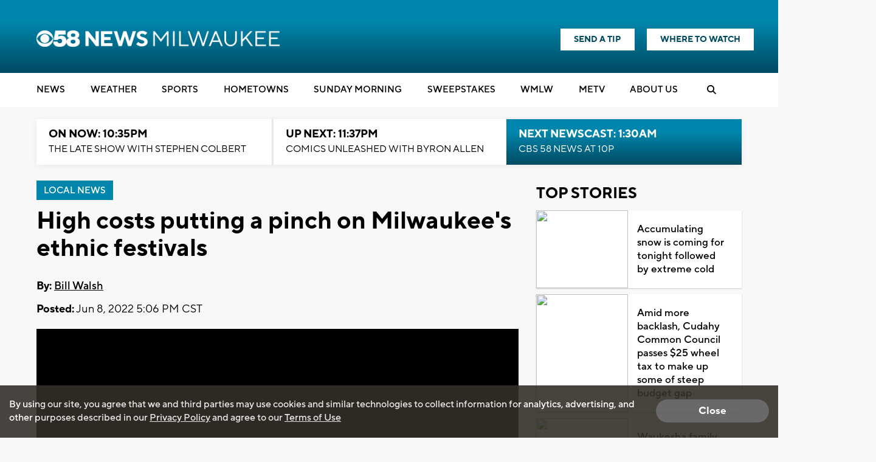

--- FILE ---
content_type: text/html; charset=utf-8
request_url: https://www.google.com/recaptcha/api2/aframe
body_size: -87
content:
<!DOCTYPE HTML><html><head><meta http-equiv="content-type" content="text/html; charset=UTF-8"></head><body><script nonce="Shx4-rFE79P0va0Wd0MA7Q">/** Anti-fraud and anti-abuse applications only. See google.com/recaptcha */ try{var clients={'sodar':'https://pagead2.googlesyndication.com/pagead/sodar?'};window.addEventListener("message",function(a){try{if(a.source===window.parent){var b=JSON.parse(a.data);var c=clients[b['id']];if(c){var d=document.createElement('img');d.src=c+b['params']+'&rc='+(localStorage.getItem("rc::a")?sessionStorage.getItem("rc::b"):"");window.document.body.appendChild(d);sessionStorage.setItem("rc::e",parseInt(sessionStorage.getItem("rc::e")||0)+1);localStorage.setItem("rc::h",'1768972903092');}}}catch(b){}});window.parent.postMessage("_grecaptcha_ready", "*");}catch(b){}</script></body></html>

--- FILE ---
content_type: application/javascript; charset=utf-8
request_url: https://fundingchoicesmessages.google.com/f/AGSKWxWRnHHuBv4Xpa00ePLbqMcD3a2tyXQrA5Xi2do2Wbt947gS-z16gTUXrPtW3tSumj5_SV5ZcWcgyYA7ReOQVIGzgtk0xQ424t3G2DEXC58HyP_Rd3_PVWEAS9G2ELIQpdXz6PtqUwf6N7xUqCYXgY8EBxQOgocW7fdWeoG1RAlgztRjzgenjNwk5zdx/_?ad_type=/get-ad./ad/card-/home/ads__160x600-
body_size: -1290
content:
window['e1603965-60c2-4e00-9217-9ae119180fd4'] = true;